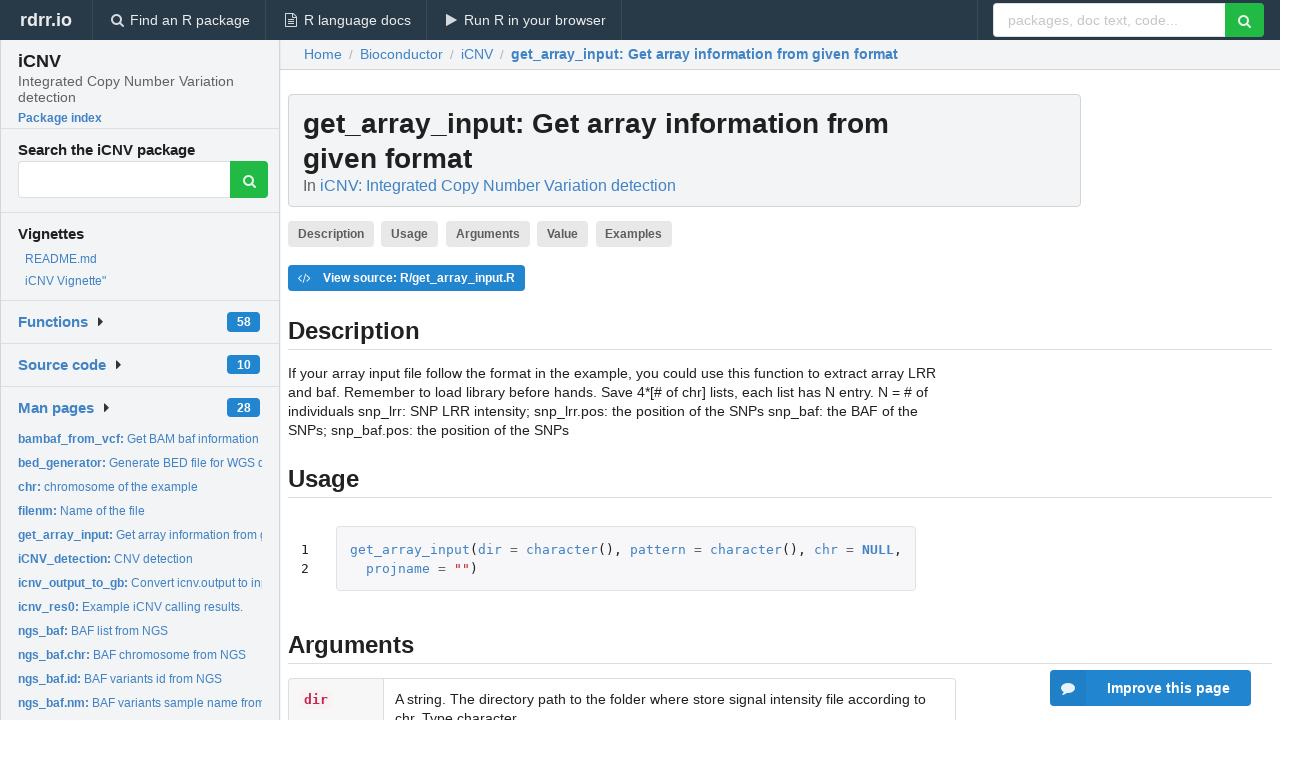

--- FILE ---
content_type: text/html; charset=utf-8
request_url: https://rdrr.io/bioc/iCNV/man/get_array_input.html
body_size: 31768
content:


<!DOCTYPE html>
<html lang="en">
  <head>
    <meta charset="utf-8">
    
    <script async src="https://www.googletagmanager.com/gtag/js?id=G-LRSBGK4Q35"></script>
<script>
  window.dataLayer = window.dataLayer || [];
  function gtag(){dataLayer.push(arguments);}
  gtag('js', new Date());

  gtag('config', 'G-LRSBGK4Q35');
</script>

    <meta http-equiv="X-UA-Compatible" content="IE=edge">
    <meta name="viewport" content="width=device-width, initial-scale=1, minimum-scale=1">
    <meta property="og:title" content="get_array_input: Get array information from given format in iCNV: Integrated Copy Number Variation detection" />
    
      <meta name="description" content="If your array input file follow the format in the example, you could use this
function to extract array LRR and baf. Remember to load library before hands.
Save 4*[# of chr] lists, each list has N entry. N = # of individuals
snp_lrr: SNP LRR intensity; snp_lrr.pos: the position of the SNPs
snp_baf: the BAF of the SNPs; snp_baf.pos: the position of the SNPs">
      <meta property="og:description" content="If your array input file follow the format in the example, you could use this
function to extract array LRR and baf. Remember to load library before hands.
Save 4*[# of chr] lists, each list has N entry. N = # of individuals
snp_lrr: SNP LRR intensity; snp_lrr.pos: the position of the SNPs
snp_baf: the BAF of the SNPs; snp_baf.pos: the position of the SNPs"/>
    

    <link rel="icon" href="/favicon.ico">

    <link rel="canonical" href="https://rdrr.io/bioc/iCNV/man/get_array_input.html" />

    <link rel="search" type="application/opensearchdescription+xml" title="R Package Documentation" href="/opensearch.xml" />

    <!-- Hello from va2  -->

    <title>get_array_input: Get array information from given format in iCNV: Integrated Copy Number Variation detection</title>

    <!-- HTML5 shim and Respond.js IE8 support of HTML5 elements and media queries -->
    <!--[if lt IE 9]>
      <script src="https://oss.maxcdn.com/html5shiv/3.7.2/html5shiv.min.js"></script>
      <script src="https://oss.maxcdn.com/respond/1.4.2/respond.min.js"></script>
    <![endif]-->

    
      
      
<link rel="stylesheet" href="/static/CACHE/css/dd7eaddf7db3.css" type="text/css" />

    

    
  

  <script type="application/ld+json">
{
  "@context": "http://schema.org",
  "@type": "Article",
  "mainEntityOfPage": {
    "@type": "WebPage",
    "@id": "https://rdrr.io/bioc/iCNV/man/get_array_input.html"
  },
  "headline": "Get array information from given format",
  "datePublished": "2020-10-27T00:00:00",
  "dateModified": "2020-11-08T23:12:10.005593+00:00",
  "author": {
    "@type": "Person",
    "name": "Zilu Zhou, Nancy Zhang"
  },
  "description": "If your array input file follow the format in the example, you could use this function to extract array LRR and baf. Remember to load library before hands. Save 4*[# of chr] lists, each list has N entry. N \u003D # of individuals snp_lrr: SNP LRR intensity\u003B snp_lrr.pos: the position of the SNPs snp_baf: the BAF of the SNPs\u003B snp_baf.pos: the position of the SNPs"
}
  </script>

  <style>
    .hll { background-color: #ffffcc }
.pyg-c { color: #408080; font-style: italic } /* Comment */
.pyg-err { border: 1px solid #FF0000 } /* Error */
.pyg-k { color: #008000; font-weight: bold } /* Keyword */
.pyg-o { color: #666666 } /* Operator */
.pyg-ch { color: #408080; font-style: italic } /* Comment.Hashbang */
.pyg-cm { color: #408080; font-style: italic } /* Comment.Multiline */
.pyg-cp { color: #BC7A00 } /* Comment.Preproc */
.pyg-cpf { color: #408080; font-style: italic } /* Comment.PreprocFile */
.pyg-c1 { color: #408080; font-style: italic } /* Comment.Single */
.pyg-cs { color: #408080; font-style: italic } /* Comment.Special */
.pyg-gd { color: #A00000 } /* Generic.Deleted */
.pyg-ge { font-style: italic } /* Generic.Emph */
.pyg-gr { color: #FF0000 } /* Generic.Error */
.pyg-gh { color: #000080; font-weight: bold } /* Generic.Heading */
.pyg-gi { color: #00A000 } /* Generic.Inserted */
.pyg-go { color: #888888 } /* Generic.Output */
.pyg-gp { color: #000080; font-weight: bold } /* Generic.Prompt */
.pyg-gs { font-weight: bold } /* Generic.Strong */
.pyg-gu { color: #800080; font-weight: bold } /* Generic.Subheading */
.pyg-gt { color: #0044DD } /* Generic.Traceback */
.pyg-kc { color: #008000; font-weight: bold } /* Keyword.Constant */
.pyg-kd { color: #008000; font-weight: bold } /* Keyword.Declaration */
.pyg-kn { color: #008000; font-weight: bold } /* Keyword.Namespace */
.pyg-kp { color: #008000 } /* Keyword.Pseudo */
.pyg-kr { color: #008000; font-weight: bold } /* Keyword.Reserved */
.pyg-kt { color: #B00040 } /* Keyword.Type */
.pyg-m { color: #666666 } /* Literal.Number */
.pyg-s { color: #BA2121 } /* Literal.String */
.pyg-na { color: #7D9029 } /* Name.Attribute */
.pyg-nb { color: #008000 } /* Name.Builtin */
.pyg-nc { color: #0000FF; font-weight: bold } /* Name.Class */
.pyg-no { color: #880000 } /* Name.Constant */
.pyg-nd { color: #AA22FF } /* Name.Decorator */
.pyg-ni { color: #999999; font-weight: bold } /* Name.Entity */
.pyg-ne { color: #D2413A; font-weight: bold } /* Name.Exception */
.pyg-nf { color: #0000FF } /* Name.Function */
.pyg-nl { color: #A0A000 } /* Name.Label */
.pyg-nn { color: #0000FF; font-weight: bold } /* Name.Namespace */
.pyg-nt { color: #008000; font-weight: bold } /* Name.Tag */
.pyg-nv { color: #19177C } /* Name.Variable */
.pyg-ow { color: #AA22FF; font-weight: bold } /* Operator.Word */
.pyg-w { color: #bbbbbb } /* Text.Whitespace */
.pyg-mb { color: #666666 } /* Literal.Number.Bin */
.pyg-mf { color: #666666 } /* Literal.Number.Float */
.pyg-mh { color: #666666 } /* Literal.Number.Hex */
.pyg-mi { color: #666666 } /* Literal.Number.Integer */
.pyg-mo { color: #666666 } /* Literal.Number.Oct */
.pyg-sa { color: #BA2121 } /* Literal.String.Affix */
.pyg-sb { color: #BA2121 } /* Literal.String.Backtick */
.pyg-sc { color: #BA2121 } /* Literal.String.Char */
.pyg-dl { color: #BA2121 } /* Literal.String.Delimiter */
.pyg-sd { color: #BA2121; font-style: italic } /* Literal.String.Doc */
.pyg-s2 { color: #BA2121 } /* Literal.String.Double */
.pyg-se { color: #BB6622; font-weight: bold } /* Literal.String.Escape */
.pyg-sh { color: #BA2121 } /* Literal.String.Heredoc */
.pyg-si { color: #BB6688; font-weight: bold } /* Literal.String.Interpol */
.pyg-sx { color: #008000 } /* Literal.String.Other */
.pyg-sr { color: #BB6688 } /* Literal.String.Regex */
.pyg-s1 { color: #BA2121 } /* Literal.String.Single */
.pyg-ss { color: #19177C } /* Literal.String.Symbol */
.pyg-bp { color: #008000 } /* Name.Builtin.Pseudo */
.pyg-fm { color: #0000FF } /* Name.Function.Magic */
.pyg-vc { color: #19177C } /* Name.Variable.Class */
.pyg-vg { color: #19177C } /* Name.Variable.Global */
.pyg-vi { color: #19177C } /* Name.Variable.Instance */
.pyg-vm { color: #19177C } /* Name.Variable.Magic */
.pyg-il { color: #666666 } /* Literal.Number.Integer.Long */
  </style>


    
  </head>

  <body>
    <div class="ui darkblue top fixed inverted menu" role="navigation" itemscope itemtype="http://www.schema.org/SiteNavigationElement" style="height: 40px; z-index: 1000;">
      <a class="ui header item " href="/">rdrr.io<!-- <small>R Package Documentation</small>--></a>
      <a class='ui item ' href="/find/" itemprop="url"><i class='search icon'></i><span itemprop="name">Find an R package</span></a>
      <a class='ui item ' href="/r/" itemprop="url"><i class='file text outline icon'></i> <span itemprop="name">R language docs</span></a>
      <a class='ui item ' href="/snippets/" itemprop="url"><i class='play icon'></i> <span itemprop="name">Run R in your browser</span></a>

      <div class='right menu'>
        <form class='item' method='GET' action='/search'>
          <div class='ui right action input'>
            <input type='text' placeholder='packages, doc text, code...' size='24' name='q'>
            <button type="submit" class="ui green icon button"><i class='search icon'></i></button>
          </div>
        </form>
      </div>
    </div>

    
  



<div style='width: 280px; top: 24px; position: absolute;' class='ui vertical menu only-desktop bg-grey'>
  <a class='header  item' href='/bioc/iCNV/' style='padding-bottom: 4px'>
    <h3 class='ui header' style='margin-bottom: 4px'>
      iCNV
      <div class='sub header'>Integrated Copy Number Variation detection</div>
    </h3>
    <small style='padding: 0 0 16px 0px' class='fakelink'>Package index</small>
  </a>

  <form class='item' method='GET' action='/search'>
    <div class='sub header' style='margin-bottom: 4px'>Search the iCNV package</div>
    <div class='ui action input' style='padding-right: 32px'>
      <input type='hidden' name='package' value='iCNV'>
      <input type='hidden' name='repo' value='bioc'>
      <input type='text' placeholder='' name='q'>
      <button type="submit" class="ui green icon button">
        <i class="search icon"></i>
      </button>
    </div>
  </form>

  
    <div class='header item' style='padding-bottom: 7px'>Vignettes</div>
    <small>
      <ul class='fakelist'>
        
          <li>
            <a href='/bioc/iCNV/f/README.md'>
              README.md
              
            </a>
          </li>
        
          <li>
            <a href='/bioc/iCNV/f/vignettes/iCNV-vignette.Rmd'>
              iCNV Vignette&quot;
              
            </a>
          </li>
        
      </ul>
    </small>
  

  <div class='ui floating dropdown item finder '>
  <b><a href='/bioc/iCNV/api/'>Functions</a></b> <div class='ui blue label'>58</div>
  <i class='caret right icon'></i>
  
  
  
</div>

  <div class='ui floating dropdown item finder '>
  <b><a href='/bioc/iCNV/f/'>Source code</a></b> <div class='ui blue label'>10</div>
  <i class='caret right icon'></i>
  
  
  
</div>

  <div class='ui floating dropdown item finder '>
  <b><a href='/bioc/iCNV/man/'>Man pages</a></b> <div class='ui blue label'>28</div>
  <i class='caret right icon'></i>
  
    <small>
      <ul style='list-style-type: none; margin: 12px auto 0; line-height: 2.0; padding-left: 0px; padding-bottom: 8px;'>
        
          <li style='white-space: nowrap; text-overflow: clip; overflow: hidden;'><a href='/bioc/iCNV/man/bambaf_from_vcf.html'><b>bambaf_from_vcf: </b>Get BAM baf information from vcf</a></li>
        
          <li style='white-space: nowrap; text-overflow: clip; overflow: hidden;'><a href='/bioc/iCNV/man/bed_generator.html'><b>bed_generator: </b>Generate BED file for WGS dataset.</a></li>
        
          <li style='white-space: nowrap; text-overflow: clip; overflow: hidden;'><a href='/bioc/iCNV/man/chr.html'><b>chr: </b>chromosome of the example</a></li>
        
          <li style='white-space: nowrap; text-overflow: clip; overflow: hidden;'><a href='/bioc/iCNV/man/filenm.html'><b>filenm: </b>Name of the file</a></li>
        
          <li style='white-space: nowrap; text-overflow: clip; overflow: hidden;'><a href='/bioc/iCNV/man/get_array_input.html'><b>get_array_input: </b>Get array information from given format</a></li>
        
          <li style='white-space: nowrap; text-overflow: clip; overflow: hidden;'><a href='/bioc/iCNV/man/iCNV_detection.html'><b>iCNV_detection: </b>CNV detection</a></li>
        
          <li style='white-space: nowrap; text-overflow: clip; overflow: hidden;'><a href='/bioc/iCNV/man/icnv_output_to_gb.html'><b>icnv_output_to_gb: </b>Convert icnv.output to input for Genome Browser.</a></li>
        
          <li style='white-space: nowrap; text-overflow: clip; overflow: hidden;'><a href='/bioc/iCNV/man/icnv_res0.html'><b>icnv_res0: </b>Example iCNV calling results.</a></li>
        
          <li style='white-space: nowrap; text-overflow: clip; overflow: hidden;'><a href='/bioc/iCNV/man/ngs_baf.html'><b>ngs_baf: </b>BAF list from NGS</a></li>
        
          <li style='white-space: nowrap; text-overflow: clip; overflow: hidden;'><a href='/bioc/iCNV/man/ngs_baf.chr.html'><b>ngs_baf.chr: </b>BAF chromosome from NGS</a></li>
        
          <li style='white-space: nowrap; text-overflow: clip; overflow: hidden;'><a href='/bioc/iCNV/man/ngs_baf.id.html'><b>ngs_baf.id: </b>BAF variants id from NGS</a></li>
        
          <li style='white-space: nowrap; text-overflow: clip; overflow: hidden;'><a href='/bioc/iCNV/man/ngs_baf.nm.html'><b>ngs_baf.nm: </b>BAF variants sample name from NGS</a></li>
        
          <li style='white-space: nowrap; text-overflow: clip; overflow: hidden;'><a href='/bioc/iCNV/man/ngs_baf.pos.html'><b>ngs_baf.pos: </b>BAF position list from NGS</a></li>
        
          <li style='white-space: nowrap; text-overflow: clip; overflow: hidden;'><a href='/bioc/iCNV/man/ngs_plr.html'><b>ngs_plr: </b>Normalized Poisson likelihood ratio list from NGS</a></li>
        
          <li style='white-space: nowrap; text-overflow: clip; overflow: hidden;'><a href='/bioc/iCNV/man/ngs_plr.pos.html'><b>ngs_plr.pos: </b>Exon location list from NGS</a></li>
        
          <li style='white-space: nowrap; text-overflow: clip; overflow: hidden;'><a href='/bioc/iCNV/man/normObj.html'><b>normObj: </b>Demo data pre-stored for normObj.</a></li>
        
          <li style='white-space: nowrap; text-overflow: clip; overflow: hidden;'><a href='/bioc/iCNV/man/output_list.html'><b>output_list: </b>Generate ouput list.</a></li>
        
          <li style='white-space: nowrap; text-overflow: clip; overflow: hidden;'><a href='/bioc/iCNV/man/plotHMMscore.html'><b>plotHMMscore: </b>Plot CNV inference score.</a></li>
        
          <li style='white-space: nowrap; text-overflow: clip; overflow: hidden;'><a href='/bioc/iCNV/man/plotindi.html'><b>plotindi: </b>Individual sample plot</a></li>
        
          <li style='white-space: nowrap; text-overflow: clip; overflow: hidden;'><a href='/bioc/iCNV/man/plot_intensity.html'><b>plot_intensity: </b>plot out the NGS plr or array lrr.</a></li>
        
          <li style='white-space: nowrap; text-overflow: clip; overflow: hidden;'><a href='/bioc/iCNV/man/projname.html'><b>projname: </b>name of project</a></li>
        
          <li style='white-space: nowrap; text-overflow: clip; overflow: hidden;'><a href='/bioc/iCNV/man/qcObj.html'><b>qcObj: </b>Demo data pre-stored for qcObj.</a></li>
        
          <li style='white-space: nowrap; text-overflow: clip; overflow: hidden;'><a href='/bioc/iCNV/man/sampname.html'><b>sampname: </b>CODEX sample name</a></li>
        
          <li style='white-space: nowrap; text-overflow: clip; overflow: hidden;'><a href='/bioc/iCNV/man/sampname_qc.html'><b>sampname_qc: </b>QCed sample name</a></li>
        
          <li style='white-space: nowrap; text-overflow: clip; overflow: hidden;'><a href='/bioc/iCNV/man/snp_baf.html'><b>snp_baf: </b>BAF list from Array</a></li>
        
          <li style='white-space: nowrap; text-overflow: clip; overflow: hidden;'><a href='/bioc/iCNV/man/snp_baf.pos.html'><b>snp_baf.pos: </b>BAF position list from Array</a></li>
        
          <li style='white-space: nowrap; text-overflow: clip; overflow: hidden;'><a href='/bioc/iCNV/man/snp_lrr.html'><b>snp_lrr: </b>Normalized log R ratio list from Array</a></li>
        
          <li style='white-space: nowrap; text-overflow: clip; overflow: hidden;'><a href='/bioc/iCNV/man/snp_lrr.pos.html'><b>snp_lrr.pos: </b>SNP position list from Array</a></li>
        
        <li style='padding-top: 4px; padding-bottom: 0;'><a href='/bioc/iCNV/man/'><b>Browse all...</b></a></li>
      </ul>
    </small>
  
  
  
</div>


  

  
</div>



  <div class='desktop-pad' id='body-content'>
    <div class='ui fluid container bc-row' style='padding-left: 24px'>
      <div class='ui breadcrumb' itemscope itemtype="http://schema.org/BreadcrumbList">
        <a class='section' href="/">Home</a>

        <div class='divider'> / </div>

        <span itemprop="itemListElement" itemscope itemtype="http://schema.org/ListItem">
          <a class='section' itemscope itemtype="http://schema.org/Thing" itemprop="item" id="https://rdrr.io/all/bioc/" href="/all/bioc/">
            <span itemprop="name">Bioconductor</span>
          </a>
          <meta itemprop="position" content="1" />
        </span>

        <div class='divider'> / </div>

        <span itemprop="itemListElement" itemscope itemtype="http://schema.org/ListItem">
          <a class='section' itemscope itemtype="http://schema.org/Thing" itemprop="item" id="https://rdrr.io/bioc/iCNV/" href="/bioc/iCNV/">
            <span itemprop="name">iCNV</span>
          </a>
          <meta itemprop="position" content="2" />
        </span>

        <div class='divider'> / </div>

        <span itemprop="itemListElement" itemscope itemtype="http://schema.org/ListItem" class="active section">
          <a class='active section' itemscope itemtype="http://schema.org/Thing" itemprop="item" id="https://rdrr.io/bioc/iCNV/man/get_array_input.html" href="https://rdrr.io/bioc/iCNV/man/get_array_input.html">
            <strong itemprop="name">get_array_input</strong>: Get array information from given format
          </a>
          <meta itemprop="position" content="3" />
        </span>
      </div>
    </div>

    <div id='man-container' class='ui container' style='padding: 0px 8px'>
      
        
          <div class='only-desktop' style='float: right; width: 300px; height: 600px; margin-left: 16px;'>
            <ins class="adsbygoogle"
style="display:block;min-width:120px;max-width:300px;width:100%;height:600px"
data-ad-client="ca-pub-6535703173049909"
data-ad-slot="4796835387"
data-ad-format="vertical"></ins>
          </div>
        

        <!-- ethical is further down, under the title -->
      

      <h1 class='ui block header fit-content' id='manTitle'>
        <span id='manSlug'>get_array_input</span>: Get array information from given format
        <div class='sub header'>In <a href='/bioc/iCNV/'>iCNV: Integrated Copy Number Variation detection</a>
      </h1>

      

      <p>
        
          <a class='ui label' href='#heading-0' style='margin-bottom: 4px;'>Description</a>
        
          <a class='ui label' href='#heading-1' style='margin-bottom: 4px;'>Usage</a>
        
          <a class='ui label' href='#heading-2' style='margin-bottom: 4px;'>Arguments</a>
        
          <a class='ui label' href='#heading-3' style='margin-bottom: 4px;'>Value</a>
        
          <a class='ui label' href='#heading-4' style='margin-bottom: 4px;'>Examples</a>
        
      </p>

      <p>
        
          <a class='ui blue label' href='/bioc/iCNV/src/R/get_array_input.R'><i class='code icon'></i> View source: R/get_array_input.R</a>
        
      </p>

      


<a class="anchor" id="heading-0"></a><h2 class="ui dividing header">Description</h2>
<p>If your array input file follow the format in the example, you could use this
function to extract array LRR and baf. Remember to load library before hands.
Save 4*[# of chr] lists, each list has N entry. N = # of individuals
snp_lrr: SNP LRR intensity; snp_lrr.pos: the position of the SNPs
snp_baf: the BAF of the SNPs; snp_baf.pos: the position of the SNPs
</p>
<a class="anchor" id="heading-1"></a><h2 class="ui dividing header">Usage</h2>
<table class="highlighttable"><tr><td class="linenos"><div class="linenodiv"><pre>1
2</pre></div></td><td class="code"><div class="highlight"><pre><span></span><span class="pyg-nf"><a id="sym-get_array_input" class="mini-popup" href="/bioc/iCNV/man/get_array_input.html" data-mini-url="/bioc/iCNV/man/get_array_input.minihtml">get_array_input</a></span><span class="pyg-p">(</span><span class="pyg-n"><a id="sym-dir" class="mini-popup" href="/r/base/list.files.html" data-mini-url="/r/base/list.files.minihtml">dir</a></span> <span class="pyg-o">=</span> <span class="pyg-nf"><a id="sym-character" class="mini-popup" href="/r/base/character.html" data-mini-url="/r/base/character.minihtml">character</a></span><span class="pyg-p">(),</span> <span class="pyg-n"><a id="sym-pattern" class="mini-popup" href="/r/grid/patterns.html" data-mini-url="/r/grid/patterns.minihtml">pattern</a></span> <span class="pyg-o">=</span> <span class="pyg-nf"><a id="sym-character" class="mini-popup" href="/r/base/character.html" data-mini-url="/r/base/character.minihtml">character</a></span><span class="pyg-p">(),</span> <span class="pyg-n"><a id="sym-chr" class="mini-popup" href="/bioc/iCNV/man/chr.html" data-mini-url="/bioc/iCNV/man/chr.minihtml">chr</a></span> <span class="pyg-o">=</span> <span class="pyg-kc"><a id="sym-NULL" class="mini-popup" href="/r/base/NULL.html" data-mini-url="/r/base/NULL.minihtml">NULL</a></span><span class="pyg-p">,</span>
  <span class="pyg-n"><a id="sym-projname" class="mini-popup" href="/bioc/iCNV/man/projname.html" data-mini-url="/bioc/iCNV/man/projname.minihtml">projname</a></span> <span class="pyg-o">=</span> <span class="pyg-s">&quot;&quot;</span><span class="pyg-p">)</span>
</pre></div>
</td></tr></table>
<a class="anchor" id="heading-2"></a><h2 class="ui dividing header">Arguments</h2>
<table class="ui collapsing definition table" summary="R argblock">
<tr valign="top"><td><code>dir</code></td>
<td>
<p>A string. The directory path to the folder where store signal intensity file according to chr. Type character</p>
</td></tr>
<tr valign="top"><td><code>pattern</code></td>
<td>
<p>A string. The pattern of all the intensity file. Type character</p>
</td></tr>
<tr valign="top"><td><code>chr</code></td>
<td>
<p>Specify the chromosome you want to generate. Must be of int from 1-22. If not specify, this function will generate files for all chromosomes. Default NULL</p>
</td></tr>
<tr valign="top"><td><code>projname</code></td>
<td>
<p>Name of the project. Type character</p>
</td></tr>
</table>
<a class="anchor" id="heading-3"></a><h2 class="ui dividing header">Value</h2>
<p>void
</p>
<a class="anchor" id="heading-4"></a><h2 class="ui dividing header">Examples</h2>
<table class="highlighttable"><tr><td class="linenos"><div class="linenodiv"><pre>1
2
3</pre></div></td><td class="code"><div class="highlight"><pre><span></span><span class="pyg-n"><a id="sym-dir" class="mini-popup" href="/r/base/list.files.html" data-mini-url="/r/base/list.files.minihtml">dir</a></span> <span class="pyg-o">&lt;-</span> <span class="pyg-nf"><a id="sym-system.file" class="mini-popup" href="/r/base/system.file.html" data-mini-url="/r/base/system.file.minihtml">system.file</a></span><span class="pyg-p">(</span><span class="pyg-s">&quot;extdata&quot;</span><span class="pyg-p">,</span> <span class="pyg-n">package</span><span class="pyg-o">=</span><span class="pyg-s">&quot;iCNV&quot;</span><span class="pyg-p">)</span>
<span class="pyg-n"><a id="sym-pattern" class="mini-popup" href="/r/grid/patterns.html" data-mini-url="/r/grid/patterns.minihtml">pattern</a></span> <span class="pyg-o">&lt;-</span> <span class="pyg-nf"><a id="sym-paste0" class="mini-popup" href="/r/base/paste.html" data-mini-url="/r/base/paste.minihtml">paste0</a></span><span class="pyg-p">(</span><span class="pyg-s">&#39;*.csv.arrayicnv$&#39;</span><span class="pyg-p">)</span>
<span class="pyg-nf"><a id="sym-get_array_input" class="mini-popup" href="/bioc/iCNV/man/get_array_input.html" data-mini-url="/bioc/iCNV/man/get_array_input.minihtml">get_array_input</a></span><span class="pyg-p">(</span><span class="pyg-n"><a id="sym-dir" class="mini-popup" href="/r/base/list.files.html" data-mini-url="/r/base/list.files.minihtml">dir</a></span><span class="pyg-p">,</span><span class="pyg-n"><a id="sym-pattern" class="mini-popup" href="/r/grid/patterns.html" data-mini-url="/r/grid/patterns.minihtml">pattern</a></span><span class="pyg-p">,</span><span class="pyg-n"><a id="sym-chr" class="mini-popup" href="/bioc/iCNV/man/chr.html" data-mini-url="/bioc/iCNV/man/chr.minihtml">chr</a></span><span class="pyg-o">=</span><span class="pyg-m">22</span><span class="pyg-p">,</span><span class="pyg-n"><a id="sym-projname" class="mini-popup" href="/bioc/iCNV/man/projname.html" data-mini-url="/bioc/iCNV/man/projname.minihtml">projname</a></span><span class="pyg-o">=</span><span class="pyg-s">&#39;icnv.demo.&#39;</span><span class="pyg-p">)</span>
</pre></div>
</td></tr></table>


      

      

      <br />

      <div class='only-mobile' style='width: 320px; height: 100px; text-align: center;'><!-- rdrr-mobile-responsive -->
<ins class="adsbygoogle"
    style="display:block"
    data-ad-client="ca-pub-6535703173049909"
    data-ad-slot="4915028187"
    data-ad-format="auto"></ins></div>

      <small><a href="/bioc/iCNV/">iCNV documentation</a> built on Nov. 8, 2020, 11:12 p.m.</small>


      <br />
      <br />

      <div class='ui message'>
        <div class='ui stackable grid'>
          <div class='ten wide column'>
            <h2 class='ui header'>Related to <a href=''>get_array_input</a> in <a href='/bioc/iCNV/'>iCNV</a>...</h2>
          </div>
          <div class='six wide column'>
            <form class='ui form' method='GET' action='/search'>
              <div class='ui action input'>
                <input type='hidden' name='package' value='iCNV'>
                <input type='hidden' name='repo' value='bioc'>
                <input type='text' placeholder='get_array_input' name='q' size='32'>
                <button type="submit" class="ui green button"><i class='search icon'></i></button>
              </div>
            </form>
          </div>
        </div>

        <div class='ui three column stackable grid'>
          <div class='column'>
            <div class='ui link list'>
              <!-- <a class='header item'>get_array_input source code</a> -->
              <a class='fakelink item' href='/bioc/iCNV/'><b>iCNV index</b></a>
              
            </div>
          </div>

          <div class='column'>
            <div class='ui link list'>
              
                <a class='fakelink item' href='/bioc/iCNV/f/README.md'>
                  README.md
                  
                </a>
              
                <a class='fakelink item' href='/bioc/iCNV/f/vignettes/iCNV-vignette.Rmd'>
                  iCNV Vignette&quot;
                  
                </a>
              
            </div>
          </div>

          

          
        </div>
      </div>
    </div>

    <div class="ui inverted darkblue vertical footer segment" style='margin-top: 16px; padding: 32px;'>
  <div class="ui center aligned container">
    <div class="ui stackable inverted divided three column centered grid">
      <div class="five wide column">
        <h4 class="ui inverted header">R Package Documentation</h4>
        <div class='ui inverted link list'>
          <a class='item' href='/' >rdrr.io home</a>
          <a class='item' href='/r/'>R language documentation</a>
          <a class='item' href='/snippets/'>Run R code online</a>
        </div>
      </div>
      <div class="five wide column">
        <h4 class="ui inverted header">Browse R Packages</h4>
        <div class='ui inverted link list'>
          <a class='item' href='/all/cran/'>CRAN packages</a>
          <a class='item' href='/all/bioc/'>Bioconductor packages</a>
          <a class='item' href='/all/rforge/'>R-Forge packages</a>
          <a class='item' href='/all/github/'>GitHub packages</a>
        </div>
      </div>
      <div class="five wide column">
        <h4 class="ui inverted header">We want your feedback!</h4>
        <small>Note that we can't provide technical support on individual packages. You should contact the package authors for that.</small>
        <div class='ui inverted link list'>
          <a class='item' href="https://twitter.com/intent/tweet?screen_name=rdrrHQ">
            <div class='ui large icon label twitter-button-colour'>
              <i class='whiteish twitter icon'></i> Tweet to @rdrrHQ
            </div>
          </a>

          <a class='item' href="https://github.com/rdrr-io/rdrr-issues/issues">
            <div class='ui large icon label github-button-colour'>
              <i class='whiteish github icon'></i> GitHub issue tracker
            </div>
          </a>

          <a class='item' href="mailto:ian@mutexlabs.com">
            <div class='ui teal large icon label'>
              <i class='whiteish mail outline icon'></i> ian@mutexlabs.com
            </div>
          </a>

          <a class='item' href="https://ianhowson.com">
            <div class='ui inverted large image label'>
              <img class='ui avatar image' src='/static/images/ianhowson32.png'> <span class='whiteish'>Personal blog</span>
            </div>
          </a>
        </div>
      </div>
    </div>
  </div>

  
  <br />
  <div class='only-mobile' style='min-height: 120px'>
    &nbsp;
  </div>
</div>
  </div>


    <!-- suggestions button -->
    <div style='position: fixed; bottom: 2%; right: 2%; z-index: 1000;'>
      <div class="ui raised segment surveyPopup" style='display:none'>
  <div class="ui large header">What can we improve?</div>

  <div class='content'>
    <div class="ui form">
      <div class="field">
        <button class='ui fluid button surveyReasonButton'>The page or its content looks wrong</button>
      </div>

      <div class="field">
        <button class='ui fluid button surveyReasonButton'>I can't find what I'm looking for</button>
      </div>

      <div class="field">
        <button class='ui fluid button surveyReasonButton'>I have a suggestion</button>
      </div>

      <div class="field">
        <button class='ui fluid button surveyReasonButton'>Other</button>
      </div>

      <div class="field">
        <label>Extra info (optional)</label>
        <textarea class='surveyText' rows='3' placeholder="Please enter more detail, if you like. Leave your email address if you'd like us to get in contact with you."></textarea>
      </div>

      <div class='ui error message surveyError' style='display: none'></div>

      <button class='ui large fluid green disabled button surveySubmitButton'>Submit</button>
    </div>
  </div>
</div>

      <button class='ui blue labeled icon button surveyButton only-desktop' style='display: none; float: right;'><i class="comment icon"></i> Improve this page</button>
      
    </div>

    
      <script async src="//pagead2.googlesyndication.com/pagead/js/adsbygoogle.js"></script>
    

    
  


    <div class="ui modal snippetsModal">
  <div class="header">
    Embedding an R snippet on your website
  </div>
  <div class="content">
    <div class="description">
      <p>Add the following code to your website.</p>

      <p>
        <textarea class='codearea snippetEmbedCode' rows='5' style="font-family: Consolas,Monaco,'Andale Mono',monospace;">REMOVE THIS</textarea>
        <button class='ui blue button copyButton' data-clipboard-target='.snippetEmbedCode'>Copy to clipboard</button>
      </p>

      <p>For more information on customizing the embed code, read <a href='/snippets/embedding/'>Embedding Snippets</a>.</p>
    </div>
  </div>
  <div class="actions">
    <div class="ui button">Close</div>
  </div>
</div>

    
    <script type="text/javascript" src="/static/CACHE/js/73d0b6f91493.js"></script>

    
    <script type="text/javascript" src="/static/CACHE/js/484b2a9a799d.js"></script>

    
    <script type="text/javascript" src="/static/CACHE/js/4f8010c72628.js"></script>

    
  <script>
    g_package_name = 'iCNV';
  </script>


    
  
<link rel="stylesheet" href="/static/CACHE/css/dd7eaddf7db3.css" type="text/css" />



    <link rel="stylesheet" href="//fonts.googleapis.com/css?family=Open+Sans:400,400italic,600,600italic,800,800italic">
    <link rel="stylesheet" href="//fonts.googleapis.com/css?family=Oswald:400,300,700">
  </body>
</html>


--- FILE ---
content_type: text/html; charset=utf-8
request_url: https://www.google.com/recaptcha/api2/aframe
body_size: 268
content:
<!DOCTYPE HTML><html><head><meta http-equiv="content-type" content="text/html; charset=UTF-8"></head><body><script nonce="6t8ZqAACZCejW64oJWQMtw">/** Anti-fraud and anti-abuse applications only. See google.com/recaptcha */ try{var clients={'sodar':'https://pagead2.googlesyndication.com/pagead/sodar?'};window.addEventListener("message",function(a){try{if(a.source===window.parent){var b=JSON.parse(a.data);var c=clients[b['id']];if(c){var d=document.createElement('img');d.src=c+b['params']+'&rc='+(localStorage.getItem("rc::a")?sessionStorage.getItem("rc::b"):"");window.document.body.appendChild(d);sessionStorage.setItem("rc::e",parseInt(sessionStorage.getItem("rc::e")||0)+1);localStorage.setItem("rc::h",'1769605928556');}}}catch(b){}});window.parent.postMessage("_grecaptcha_ready", "*");}catch(b){}</script></body></html>